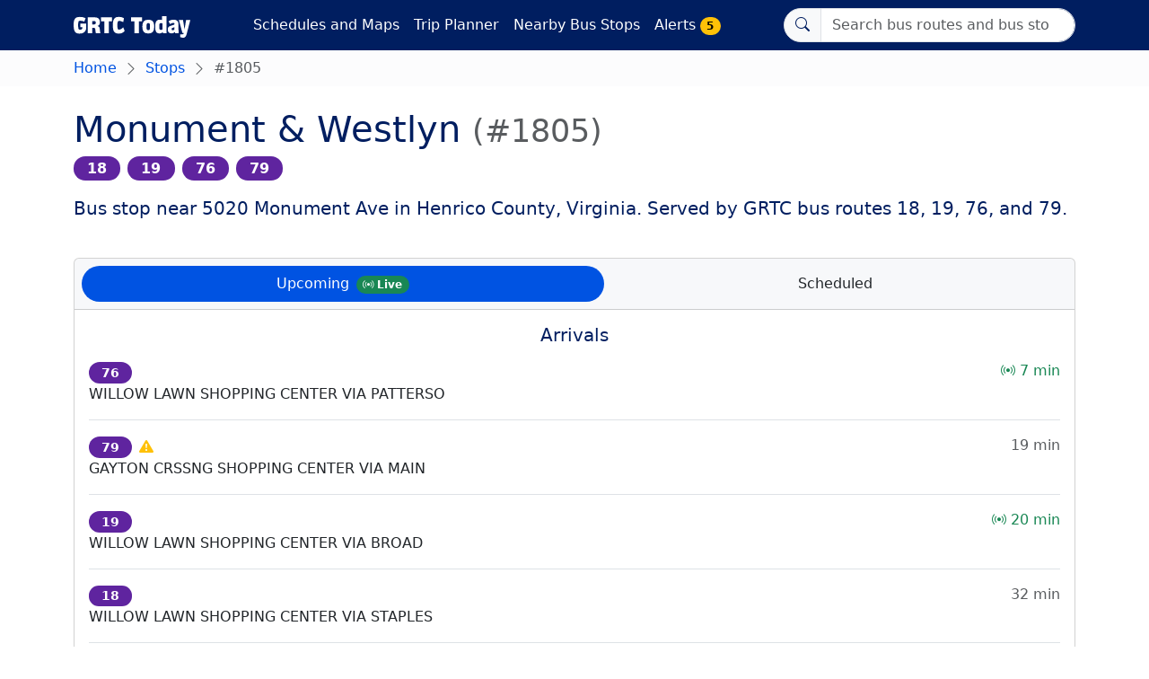

--- FILE ---
content_type: text/html; charset=utf-8
request_url: https://grtc.today/stops/1805/
body_size: 5101
content:
<!DOCTYPE html><html lang="en-US" data-bs-theme="light"><head><meta charset="utf-8"><meta name="viewport" content="width=device-width,initial-scale=1"><title>Monument &amp; Westlyn (#1805) | GRTC Today</title>
<link rel="preconnect" href="https://api.grtc.today" crossorigin=""><link rel="stylesheet" href="/libs/bootstrap/5.3.3/css/bootstrap.min.css" integrity="sha384-QWTKZyjpPEjISv5WaRU9OFeRpok6YctnYmDr5pNlyT2bRjXh0JMhjY6hW+ALEwIH" crossorigin=""><link rel="stylesheet" href="/immutable/css/style.min.750b79bde75e2e3e2c6a55bbbd2b5a4aefb99f7b826fba11a0c5564af40647fc.css" integrity="sha256-dQt5vedeLj4salW7vStaSu+5n3uCb7oRoMVWSvQGR/w=" crossorigin=""><link rel="stylesheet" href="/libs/bootstrap-icons/1.11.3/font/bootstrap-icons.min.css" integrity="sha512-dPXYcDub/aeb08c63jRq/k6GaKccl256JQy/AnOq7CAnEZ9FzSL9wSbcZkMp4R26vBsMLFYH4kQ67/bbV8XaCQ==" crossorigin=""><link href="/immutable/img/apple-touch-icon.a0dfa9ee66dc26b09dda4f2e0f7568bd3dc77dd16d24e0b18d7350267b142ce7.png" rel="apple-touch-icon" sizes="180x180"><link href="/immutable/img/favicon-32x32.bab322dbd5c98b457ee781032c64a6b05110ef8a98822f68ace643a6ad294877.png" rel="icon" sizes="32x32" type="image/png"><link href="/immutable/img/favicon-16x16.ad89589edb54ea87dc85e32e0abffb326b9760ac91b2ea6572652fdcaf02252e.png" rel="icon" sizes="16x16" type="image/png"><link href="/immutable/img/safari-pinned-tab.d11bf6adc2461f515eb63036bdc3e0693d028749de57dfd0db08a59aec06d989.svg" rel="mask-icon" color="#5f249f"><meta name="description" content="Bus stop near 5020 Monument Ave in Henrico County, Virginia. Served by GRTC bus routes 18, 19, 76, and 79."><meta name="format-detection" content="telephone=no, date=no, address=no, email=no, url=no"><link rel="canonical" href="https://grtc.today/stops/1805/"><meta name="generator" content="Hugo 0.122.0"><meta property="og:title" content="Monument &amp; Westlyn (#1805)"><meta property="og:description" content="Bus stop near 5020 Monument Ave in Henrico County, Virginia. Served by GRTC bus routes 18, 19, 76, and 79."><meta property="og:type" content="article"><meta property="og:url" content="https://grtc.today/stops/1805/"><meta property="article:section" content="stops"><meta name="twitter:card" content="summary"><meta name="twitter:title" content="Monument &amp; Westlyn (#1805)"><meta name="twitter:description" content="Bus stop near 5020 Monument Ave in Henrico County, Virginia. Served by GRTC bus routes 18, 19, 76, and 79."></head><body data-routes="[&quot;18&quot;,&quot;19&quot;,&quot;76&quot;,&quot;79&quot;]" data-scheduled="/immutable/scheduled.c8de880766c70e49554a5bcb65acecc02238dcac0d9628df41b1c0fb8023e51f.json" data-stop-code="1805" data-stop-id="184" data-stop-name="Monument &amp; Westlyn" data-stop-lat="37.577895" data-stop-lon="-77.500076" data-search="/immutable/data/search.6734400a52b6b5117723c4e82db270e05440f817da635fe1dc7a4f7928f08aff.json"><header><nav class="navbar navbar-expand-lg"><div class="container" data-nosnippet=""><div class="d-flex flex-grow-1"><div class="w-100 text-start d-lg-none"><button class="lh-base navbar-toggler" type="button" data-bs-toggle="collapse" data-bs-target="#navbarSupportedContent" aria-controls="navbarSupportedContent" aria-expanded="false" aria-label="Toggle navigation"><i class="bi bi-list"></i></button></div><a class="navbar-brand mx-auto" href="/"><svg xmlns="http://www.w3.org/2000/svg" height="24" viewBox="0 0 493.8 91.1"><title>GRTC Today</title><path fill="#fff" d="M62.3 241.4v23q-3 10-9.3 14.9-6.3 4.8-18.6 4.8-4.3 0-7.6-.7-3.1-.6-6.1-2-3-1.5-5-4.1-2.1-2.7-3.6-6.7-1.5-3.9-2.2-9.5-.8-5.6-.8-13 0-10.3 1.4-17 1.6-6.7 5-10.6 3.4-4 8.2-5.3 4.8-1.6 12-1.6 14.5 0 23.9 5l-5.2 15q-8.3-3.9-17.7-3.9-3.5 0-5.1 1.3-1.7 1.1-2.5 5-.8 4-.8 12 0 5.5.3 9l.8 5.8q.6 2 1.7 3.1 1 1 2.2 1.5 1.1.3 3 .3 8.2 0 9.6-5.7v-5.5h-8.3v-15.1ZM98 215.2q11.1 0 16.8 5.2 5.6 5.2 5.6 16 0 5.6-2.7 9.8-2.7 4-7.8 5.8v.2q3.5.9 5.6 2.4 2 1.4 3 4.2.8 1.9 1.6 9.7.8 7.9 2.3 14h-19.3q-.7-2.5-1.4-9-.6-6.5-1.1-8.2-.4-1.5-.9-2.4l-1.1-1.8q-.6-.6-1.4-1-.7-.3-1.6-.3h-7.9v22.6H69v-67.2zm4.6 24.4v-3q0-3.4-1.5-4.5-1.6-1-5.1-1h-8.5v14.2H96q6.7 0 6.7-5.7zm69-24.4.1 16.8h-14v50.4h-19V232h-14v-16.8zm53.5 57.8q-5.2 5.6-11 8.4-6 2.7-14 2.7-6.8 0-11.3-1.7-4.4-1.5-7.7-5.4-3.2-4-4.7-10.9-1.4-6.8-1.4-17.2 0-8.6 1-14.7 1.2-6.3 3.1-10.2 2-4 5.3-6.4 3.2-2.3 7-3.1 4-.9 9.5-.9 6.7 0 11.2 1.3 4.5 1.2 10.1 4l-3.3 17q-3.3-2.2-7.7-3.8-4.5-1.6-8.7-1.6-3.4 0-5 1.3-1.6 1.1-2.5 5-.8 3.8-.8 12t.8 12.2q.9 4 2.1 5.1 1.4 1 4.2 1 4.8 0 8.2-2 3.6-2 9.4-7.4zm73.7-57.8.1 16.8h-14v50.4h-19V232h-14v-16.8zm26.1 10.2q6.6 0 11.3 1.7 4.7 1.5 7.7 5 3.2 3.6 4.6 9.2 1.6 5.4 1.6 13.3 0 15.6-6 22.4-6 6.7-19.3 6.7-13.1 0-19-6.7-6-6.8-6-22.4 0-15.5 6-22.4 5.9-6.8 19.1-6.8zm0 14.2q-2 0-3.3.5-1.2.5-2.2 2-1.1 1.5-1.6 4.5-.4 3-.4 8 0 3.4.2 5.9.2 2.4.7 4 .5 1.6 1 2.6t1.4 1.5q1 .5 1.8.7h2.4q2.1 0 3.3-.3 1.2-.5 2.3-2 1-1.4 1.4-4.3.4-3.1.4-8 0-6.6-.8-10-1-3.3-2.4-4.2-1.4-.9-4.2-.9zm30.2 27.2q-.9-5.3-.9-12.3 0-7 1-12.4 1-5.3 2.7-8.4 1.7-3.2 4.3-5.1 2.6-2 5.3-2.6 2.7-.7 6.3-.7 6.1 0 9.7 2v-16.9h18.2v57.7l1 14.3h-15.2l-1.4-5.3q-1.6 1.9-3.3 3.1-1.6 1.3-4.4 2.2-2.8.8-6.5.8-3.3 0-5.8-.7-2.4-.6-4.8-2.5-2.3-1.8-3.8-4.8-1.5-3.2-2.4-8.4zm16.2-12.3q0 4.7.5 7.7.5 2.9 1.5 4.2 1.2 1.3 2.2 1.6 1.2.4 3 .4 4.8 0 6.2-1.9v-25.4q-2.2-1.3-6.2-1.3-2 0-3 .5-1.1.4-2.3 1.8-1 1.4-1.5 4.4-.4 3.1-.4 8zm39.4-22.4q3.7-2.7 9.3-4.7 5.6-1.9 11.7-2 2.5 0 4.8.2 2.4.3 4.8 1 2.5.8 4.5 2.3 2 1.4 3.6 3.5 1.7 2.1 2.5 5.3 1 3.2 1 7.1v23.3l1 14.3H439l-1.8-5.2q-4.6 6.1-13.9 6-8 0-11.9-4.5-4-4.5-4-11.7v-1q.2-3 .9-5.2.7-2.3 2-3.9 1.2-1.7 3.5-3 2.4-1.4 5.1-2.5l7.1-2.4 2.7-.7q4.7-1.4 5.9-2.1 1.2-.8 1.3-3v-.5q.1-4.2-4.7-4-5.8 0-14.2 5.2zm24.4 24.4q-.8 1.3-4.8 2.5-1.9.5-2.8.9-.8.3-1.9 1-1 .6-1.4 1.6-.4 1-.4 2.4v.7q0 2.3 1 3.3 1.1 1 3.4 1 3.2-.1 7-2.4zm49.8-30h18l-15.7 60.3q-1.9 7.4-5.4 11-3.5 3.8-9.5 3.8t-12.6-3l.5-11.6h1.6q6.4.5 9.7-.4 3.4-1 3.7-4v-1.4h-5.8l-15-54.6H472l5.8 36 .3 2.8h.8l.2-2.7z" transform="translate(-9 -210.4)"></path></svg></a><div class="w-100 text-end"><button id="searchToggler" class="lh-base navbar-toggler" type="button" data-bs-toggle="collapse" data-bs-target="#navbarSearch" aria-controls="navbarSupportedContent" aria-expanded="false" aria-label="Toggle search" data-umami-event="search button"><i class="bi bi-search"></i></button></div></div><div id="navbarSearch" class="collapse navbar-collapse flex-grow-1 order-lg-last pt-2 pt-lg-0" role="search"><div class="input-group flex-nowrap"><label for="searchBox" class="input-group-text"><i class="bi bi-search"></i></label><div class="awesomplete w-100"><input id="searchBox" class="form-control" type="search" autocomplete="off" autocorrect="off" autocapitalize="off" spellcheck="false" placeholder="Search bus routes and bus stops" aria-label="Search" data-umami-event="search box"></div></div></div><div class="collapse navbar-collapse flex-grow-1 text-start pt-2 pt-lg-0" id="navbarSupportedContent" data-nosnippet=""><ul class="navbar-nav me-auto flex-nowrap"><li class="nav-item"><a class="nav-link text-nowrap" href="/schedules/">Schedules and Maps</a></li><li class="nav-item"><a class="nav-link text-nowrap" href="/planner/">Trip Planner</a></li><li class="nav-item"><a class="nav-link text-nowrap" href="/nearby/">Nearby Bus Stops</a></li><li class="nav-item"><a class="nav-link text-nowrap" href="/alerts/">Alerts <span class="badge text-bg-warning rounded-pill" data-alerts="">5</span></a></li></ul></div></div></nav></header><div><div data-nosnippet=""><nav id="breadcrumbWrapper" class="py-2 mb-4" aria-label="breadcrumb"><div class="container"><ol class="breadcrumb mb-0"><li class="breadcrumb-item"><a href="/">Home</a></li><li class="breadcrumb-item"><a href="/stops/">Stops</a></li><li class="breadcrumb-item active" aria-current="page">#1805</li></ol></div></nav></div><link rel="preconnect" href="https://a.basemaps.cartocdn.com"><link rel="preconnect" href="https://b.basemaps.cartocdn.com"><link rel="preconnect" href="https://c.basemaps.cartocdn.com"><main role="main" class="container"><div class="row"><div class="col" data-nosnippet=""><h1 class="mb-0" translate="no">Monument &amp; Westlyn <span class="small text-body-secondary">(#1805)</span></h1><ul class="lh-lg list-inline big-badge"><li class="list-inline-item"><a href="/schedules/18/"><span class="badge bg-grtc rounded-pill" translate="no">18</span></a></li><li class="list-inline-item"><a href="/schedules/19/"><span class="badge bg-grtc rounded-pill" translate="no">19</span></a></li><li class="list-inline-item"><a href="/schedules/76/"><span class="badge bg-grtc rounded-pill" translate="no">76</span></a></li><li class="list-inline-item"><a href="/schedules/79/"><span class="badge bg-grtc rounded-pill" translate="no">79</span></a></li></ul><p class="lead">Bus stop near 5020 Monument Ave in Henrico County, Virginia. Served by GRTC bus routes 18, 19, 76, and 79.</p></div></div><div class="mt-4 row"><div class="col"><div class="card" data-nosnippet=""><div class="card-header"><nav><div class="nav nav-pills nav-fill card-header-pills" id="nav-tab" role="tablist"><button class="nav-link active rounded-pill" id="nav-upcoming-tab" data-bs-toggle="tab" data-bs-target="#nav-upcoming" type="button" role="tab" aria-controls="nav-upcoming" aria-selected="true" data-umami-event="upcoming tab">Upcoming<span id="upcoming-live" class="badge rounded-pill bg-success ms-2"><i class="bi bi-broadcast"></i> Live</span></button>
<button class="nav-link rounded-pill" id="nav-scheduled-tab" data-bs-toggle="tab" data-bs-target="#nav-scheduled" type="button" role="tab" aria-controls="nav-scheduled" aria-selected="false" data-umami-event="scheduled tab" tabindex="-1">Scheduled</button></div></nav></div><div class="card-body"><h2 class="card-title fs-5 mb-0 text-center">Arrivals</h2><div class="tab-content" id="nav-tabContent"><div class="tab-pane fade show active" id="nav-upcoming" role="tabpanel" aria-labelledby="nav-upcoming-tab" tabindex="0"><div class="d-flex flex-column gap-3" id="upcoming-wrapper"><div id="upcoming-alert" hidden="hidden"><div class="alert alert-warning mt-3" role="alert">No arrivals in the next hour.</div></div><div id="upcoming-list" class="list-group list-group-flush" translate="no"><div class="list-group-item px-0 py-3"><div class="d-flex w-100 justify-content-between align-items-start"><div><a class="d-block" href="/schedules/76/"><span class="badge bg-grtc rounded-pill">76</span></a><span class="text-break">WILLOW LAWN SHOPPING CENTER VIA PATTERSO</span></div><div class="arrival-eta ms-4 text-end text-nowrap text-success"><i class="bi bi-broadcast"></i> 7 min</div></div></div><div class="list-group-item px-0 py-3"><div class="d-flex w-100 justify-content-between align-items-start"><div><a class="d-block" href="/schedules/79/"><span class="badge bg-grtc rounded-pill">79</span><i class="align-bottom bi bi-exclamation-triangle-fill ms-2 text-warning"></i></a><span class="text-break">GAYTON CRSSNG SHOPPING CENTER VIA MAIN</span></div><div class="arrival-eta ms-4 text-end text-nowrap text-body-secondary"> 19 min</div></div></div><div class="list-group-item px-0 py-3"><div class="d-flex w-100 justify-content-between align-items-start"><div><a class="d-block" href="/schedules/19/"><span class="badge bg-grtc rounded-pill">19</span></a><span class="text-break">WILLOW LAWN SHOPPING CENTER VIA BROAD</span></div><div class="arrival-eta ms-4 text-end text-nowrap text-success"><i class="bi bi-broadcast"></i> 20 min</div></div></div><div class="list-group-item px-0 py-3"><div class="d-flex w-100 justify-content-between align-items-start"><div><a class="d-block" href="/schedules/18/"><span class="badge bg-grtc rounded-pill">18</span></a><span class="text-break">WILLOW LAWN SHOPPING CENTER VIA STAPLES </span></div><div class="arrival-eta ms-4 text-end text-nowrap text-body-secondary"> 32 min</div></div></div><div class="list-group-item px-0 py-3"><div class="d-flex w-100 justify-content-between align-items-start"><div><a class="d-block" href="/schedules/19/"><span class="badge bg-grtc rounded-pill">19</span></a><span class="text-break">WILLOW LAWN SHOPPING CENTER VIA BROAD</span></div><div class="arrival-eta ms-4 text-end text-nowrap text-body-secondary"> 33 min</div></div></div><div class="list-group-item px-0 py-3"><div class="d-flex w-100 justify-content-between align-items-start"><div><a class="d-block" href="/schedules/19/"><span class="badge bg-grtc rounded-pill">19</span></a><span class="text-break">WILLOW LAWN SHOPPING CENTER VIA BROAD</span></div><div class="arrival-eta ms-4 text-end text-nowrap text-body-secondary"> 48 min</div></div></div><div class="list-group-item px-0 py-3"><div class="d-flex w-100 justify-content-between align-items-start"><div><a class="d-block" href="/schedules/76/"><span class="badge bg-grtc rounded-pill">76</span></a><span class="text-break">WILLOW LAWN SHOPPING CENTER VIA PATTERSO</span></div><div class="arrival-eta ms-4 text-end text-nowrap text-body-secondary"> 53 min</div></div></div></div><div class="mt-auto d-flex align-items-center justify-content-between gap-3"><small class="text-body-secondary" id="upcoming-data-source">Source: <span id="upcoming-data-real-time">GRTC real-time data (last updated <time data-freshness="" data-relative="" id="upcoming-last-update" datetime="2026-01-21T15:59:09.000Z" title="1/21/2026, 3:59:09 PM">a minute ago</time>), </span>GRTC schedules (last updated <time datetime="2025-10-14T00:00:00Z">October 14, 2025</time>)</small>
<button type="button" class="btn btn-outline-dark rounded-pill px-4 fw-bold text-nowrap" id="refresh-upcoming-button" data-umami-event="refresh upcoming"><i class="bi bi-arrow-clockwise"></i><span class="visually-hidden">Refresh</span></button></div></div></div><div class="tab-pane fade" id="nav-scheduled" role="tabpanel" aria-labelledby="nav-scheduled-tab" tabindex="0"><input type="date" class="form-control mb-1 mt-3" id="scheduledDate" value="2026-01-21"><div id="scheduled-alert" hidden=""><div class="alert alert-warning mt-3" role="alert"><div>No arrivals scheduled.</div></div></div><div id="scheduled-list" class="list-group list-group-flush" translate="no"><div aria-hidden="true" class="list-group-item px-0 py-3"><div class="d-flex w-100 justify-content-between align-items-start"><div class="w-50"><span class="d-block placeholder-glow"><span class="placeholder col-3"></span></span>
<span class="placeholder-glow"><span class="placeholder col-12"></span></span></div><div class="placeholder-glow w-50 text-end"><span class="placeholder col-6"></span></div></div></div><div aria-hidden="true" class="list-group-item px-0 py-3"><div class="d-flex w-100 justify-content-between align-items-start"><div class="w-50"><span class="d-block placeholder-glow"><span class="placeholder col-3"></span></span>
<span class="placeholder-glow"><span class="placeholder col-12"></span></span></div><div class="placeholder-glow w-50 text-end"><span class="placeholder col-6"></span></div></div></div><div aria-hidden="true" class="list-group-item px-0 py-3"><div class="d-flex w-100 justify-content-between align-items-start"><div class="w-50"><span class="d-block placeholder-glow"><span class="placeholder col-3"></span></span>
<span class="placeholder-glow"><span class="placeholder col-12"></span></span></div><div class="placeholder-glow w-50 text-end"><span class="placeholder col-6"></span></div></div></div><div aria-hidden="true" class="list-group-item px-0 py-3"><div class="d-flex w-100 justify-content-between align-items-start"><div class="w-50"><span class="d-block placeholder-glow"><span class="placeholder col-3"></span></span>
<span class="placeholder-glow"><span class="placeholder col-12"></span></span></div><div class="placeholder-glow w-50 text-end"><span class="placeholder col-6"></span></div></div></div></div></div></div></div></div></div></div><div class="row"><div class="col-md-6 mt-5"><div class="card overflow-hidden" data-nosnippet=""><div id="map" class="ratio ratio-16x9"><div class="placeholder-glow"><div class="placeholder h-100 w-100"></div></div></div><div class="card-body"><h2 class="card-title fs-5 text-center">Stop Information</h2><dl class="row"><dt class="col-sm-5">Stop name</dt><dd class="col-sm-5" translate="no">Monument &amp; Westlyn</dd><dt class="col-sm-5">Stop number</dt><dd class="col-sm-5">#1805</dd><dt class="col-sm-5">Snow route stop</dt><dd class="col-sm-5"><i class="bi bi-check-square text-success"></i> Yes</dd><dt class="col-sm-5">Bench</dt><dd class="col-sm-5"><i class="bi bi-x-square text-danger"></i> No</dd><dt class="col-sm-5">Shelter</dt><dd class="col-sm-5"><i class="bi bi-x-square text-danger"></i> No</dd></dl><div class="row"><div class="col d-flex justify-content-center"><a class="btn btn-outline-dark rounded-pill px-4 fw-bold text-nowrap" href="https://www.google.com/maps/@?api=1&amp;map_action=pano&amp;viewpoint=37.577895,-77.500076" target="_blank" data-umami-event="bus stop street view">Street View <i class="bi bi-box-arrow-up-right"></i></a></div></div></div></div></div><div class="col-md-6 mt-5"><div class="card" data-nosnippet=""><div class="card-body"><h2 class="card-title fs-5 text-center">Routes Serving This Stop</h2><table class="table"><thead><tr><th scope="col" class="text-center">Route</th><th scope="col">Final stop</th></tr></thead><tbody><tr><td class="text-center"><a href="/schedules/18/"><span class="badge bg-grtc rounded-pill" translate="no">18</span></a></td><td translate="no">WILLOW LAWN + SHELTER</td></tr><tr><td class="text-center"><a href="/schedules/19/"><span class="badge bg-grtc rounded-pill" translate="no">19</span></a></td><td translate="no">WILLOW LAWN + SHELTER</td></tr><tr><td class="text-center"><a href="/schedules/76/"><span class="badge bg-grtc rounded-pill" translate="no">76</span></a></td><td translate="no">WILLOW LAWN + SHELTER</td></tr><tr><td class="text-center"><a href="/schedules/79/"><span class="badge bg-grtc rounded-pill" translate="no">79</span></a></td><td translate="no">Quioccasin &amp; Gayton</td></tr></tbody></table></div></div></div></div></main><script type="application/ld+json">
    {
        "@context": "https://schema.org",
        "@type": "BusStop",
        "name": "Monument \u0026 Westlyn",
        "address": {
            "@type": "PostalAddress",
            "addressCountry": "US",
            "addressRegion": "Virginia"
        },
        "latitude":  37.577895 ,
        "longitude":  -77.500076 
    }
</script><footer class="py-4 py-md-5 mt-5 bg-light"><div class="container py-4 py-md-5 px-4 px-md-3" data-nosnippet=""><div class="row"><div class="col-lg-3 mb-3"><span class="fs-5 d-inline-block py-2" translate="no">GRTC Today</span><ul class="list-unstyled small"><li class="mb-2">The unofficial guide to GRTC buses.</li><li class="mb-2">Made by <a href="https://axwn.dev" data-umami-event="made by">Alexander Winston</a>. Licensed under <a href="https://creativecommons.org/licenses/by/4.0/">CC&nbsp;BY&nbsp;4.0</a>.</li><li class="mb-2">Powered by data provided by <a href="https://ridegrtc.com/">Greater Richmond Transit Company (GRTC)</a>.</li><li class="mb-2">This site is not affiliated with, authorized by, endorsed by, or in any way officially connected to <a href="https://ridegrtc.com/">Greater Richmond Transit Company (GRTC)</a>.</li></ul></div><div class="col-6 col-lg-2 offset-lg-1 mb-3"><h5>Links</h5><ul class="list-unstyled"><li class="mb-2"><a href="/">Home</a></li><li class="mb-2"><a href="/contact/">Contact</a></li><li class="mb-2"><a href="/faq/">FAQ</a></li><li class="mb-2"><a href="/planner/">Trip Planner</a></li></ul></div><div class="col-6 col-lg-2 mb-3"><h5>Bus Routes</h5><ul class="list-unstyled"><li class="mb-2"><a href="/alerts/">Alerts</a></li><li class="mb-2"><a href="/schedules/">Schedules and Maps</a></li></ul></div><div class="col-6 col-lg-2 mb-3"><h5>Bus Stops</h5><ul class="list-unstyled"><li class="mb-2"><a href="/stops/">All Bus Stops</a></li><li class="mb-2"><a href="/nearby/">Nearby Bus Stops</a></li></ul></div><div class="col-6 col-lg-2 mb-3"><h5>Statistics</h5><ul class="list-unstyled"><li class="mb-2"><a href="/pulse-check/">Pulse Check</a></li></ul></div></div></div></footer></div><div id="searchBackground" class="modal-backdrop show d-none"></div><script type="application/ld+json">
  {
    "@context": "https://schema.org",
    "@type": "BreadcrumbList",
    "itemListElement": [{
        "@type": "ListItem",
        "position":  1 ,
        "name": "GRTC Today",
        "item": "https:\/\/grtc.today\/"
      },{
        "@type": "ListItem",
        "position":  2 ,
        "name": "Stops",
        "item": "https:\/\/grtc.today\/stops\/"
      },{
        "@type": "ListItem",
        "position":  3 ,
        "name": "Monument \u0026 Westlyn (#1805)",
        "item": "https:\/\/grtc.today\/stops\/1805\/"
      }]
  }
</script></body></html>